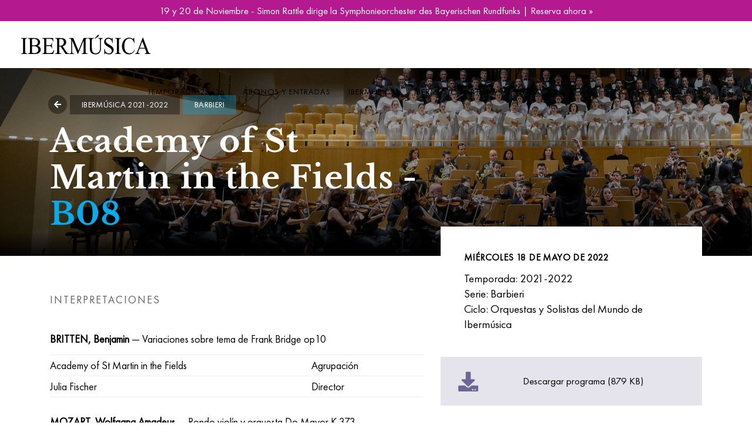

--- FILE ---
content_type: text/html; charset=UTF-8
request_url: https://www.ibermusica.es/es/historico/591/academy-of-st-martin-in-the-fields-b08
body_size: 7213
content:
<!DOCTYPE html>
<!--[if IE 9]>
<html class="ie ie9" lang="es">
<![endif]-->
<html lang="es">
    <head>
        <meta name="viewport" content="width=device-width, initial-scale=1" />
        <meta http-equiv="content-type" content="text/html; charset=utf-8" />
        <meta charset="utf-8">
        
        <meta http-equiv="X-UA-Compatible" content="IE=edge">
        <title>Academy of St Martin in the Fields - B08 | Ibermúsica</title><meta name="description" content="La mejor temporada de Música Clásica en Madrid. Conciertos en el Auditorio Nacional. Grandes intérpretes con Ibermúsica. Abonos a la venta."/><meta name="twitter:card" content="summary_large_image"/><meta name="twitter:image" content="https://www.ibermusica.es/image/get/600/-/c55a0a06df44e8a95ba97d37acd93d26-gif/iberm_24_25_imagen_animacion_1088x612px.gif"/><meta name="twitter:site" content="@ibermusica_es"/><meta name="twitter:title" content="Academy of St Martin in the Fields - B08"/><meta property="og:site_name" content="Ibermúsica"/><meta property="og:url" content="https://www.ibermusica.es/es/historico/591/academy-of-st-martin-in-the-fields-b08"/><meta property="og:type" content="article"/><meta property="og:title" content="Academy of St Martin in the Fields - B08"/><meta property="og:image" content="https://www.ibermusica.es/image/get/600/-/c55a0a06df44e8a95ba97d37acd93d26-gif/iberm_24_25_imagen_animacion_1088x612px.gif"/><meta property="article:published" content="2022-05-18"/>        <link rel="icon" type="image/png" href="https://www.ibermusica.es/assets/img/favicon.ico?_=1736869096">
        <link rel="stylesheet" type="text/css" media="all" href="https://www.ibermusica.es/assets/compressed/css_456e6a52a78300d485e4100bc97b98cb.css?_=1736869096" />
<link rel="alternate" hreflang="es" href="https://www.ibermusica.es/es/historico/591/academy-of-st-martin-in-the-fields-b08">
<link rel="alternate" hreflang="en" href="https://www.ibermusica.es/en/history/591/academy-of-st-martin-in-the-fields-b08">
        <link rel="canonical" href="https://www.ibermusica.es/es/historico/591/academy-of-st-martin-in-the-fields-b08"/>
        <link rel="shortcut icon" href="https://www.ibermusica.es/assets/img/favicon.ico?_=1736869096">
        
        <link rel="apple-touch-icon" sizes="57x57" href="https://www.ibermusica.es/assets/img/apple-icon-57x57.png?_=1736869096">
        <link rel="apple-touch-icon" sizes="60x60" href="https://www.ibermusica.es/assets/img/apple-icon-60x60.png?_=1736869096">
        <link rel="apple-touch-icon" sizes="72x72" href="https://www.ibermusica.es/assets/img/apple-icon-72x72.png?_=1736869096">
        <link rel="apple-touch-icon" sizes="76x76" href="https://www.ibermusica.es/assets/img/apple-icon-76x76.png?_=1736869096">
        <link rel="apple-touch-icon" sizes="114x114" href="https://www.ibermusica.es/assets/img/apple-icon-114x114.png?_=1736869096">
        <link rel="apple-touch-icon" sizes="120x120" href="https://www.ibermusica.es/assets/img/apple-icon-120x120.png?_=1736869096">
        <link rel="apple-touch-icon" sizes="144x144" href="https://www.ibermusica.es/assets/img/apple-icon-144x144.png?_=1736869096">
        <link rel="apple-touch-icon" sizes="152x152" href="https://www.ibermusica.es/assets/img/apple-icon-152x152.png?_=1736869096">
        <link rel="apple-touch-icon" sizes="180x180" href="https://www.ibermusica.es/assets/img/apple-icon-180x180.png?_=1736869096">
        <link rel="icon" type="image/png" sizes="192x192"  href="https://www.ibermusica.es/assets/img/android-icon-192x192.png?_=1736869096">
        <link rel="icon" type="image/png" sizes="32x32" href="https://www.ibermusica.es/assets/img/favicon-32x32.png?_=1736869096">
        <link rel="icon" type="image/png" sizes="96x96" href="https://www.ibermusica.es/assets/img/favicon-96x96.png?_=1736869096">
        <link rel="icon" type="image/png" sizes="16x16" href="https://www.ibermusica.es/assets/img/favicon-16x16.png?_=1736869096">
        <link rel="manifest" href="https://www.ibermusica.es/assets/img/manifest.json?_=1736869096">
        <meta name="msapplication-TileColor" content="#ffffff">
        <meta name="msapplication-TileImage" content="https://www.ibermusica.es/assets/img/ms-icon-144x144.png?_=1736869096">
        <meta name="theme-color" content="#ffffff">
        
        <!-- Google Tag Manager -->
<script>(function(w,d,s,l,i){w[l]=w[l]||[];w[l].push({'gtm.start':
new Date().getTime(),event:'gtm.js'});var f=d.getElementsByTagName(s)[0],
j=d.createElement(s),dl=l!='dataLayer'?'&l='+l:'';j.async=true;j.src=
'https://www.googletagmanager.com/gtm.js?id='+i+dl;f.parentNode.insertBefore(j,f);
})(window,document,'script','dataLayer','GTM-T8DW6F');</script>
<!-- End Google Tag Manager -->

<meta name="facebook-domain-verification" content="d2agbzqh326cjwt6yosb6fqts58m8c" />

<style type="text/css">


.bloque li, p, .bloque .table td, .bloque .table th {
font-size:19px;
line-height:26px;
}

#page-title > div > div.page-title > h1 {
font-size: 60px;
line-height: 52px; 
}

.concert-descripcion mt-3 { 
background-color: #f2f2f2;
padding: 10px 30px;
}

h5 strong {
font-family: "Libre Baskerville";
}


#slide-60 .slide-captions h1,
#slide-60 .slide-captions h3,
#slide-60 .strong {
color: #111111 !important;
text-shadow: 3px 2px 1px #fefefe ;
}

.bloque h2 {
line-height:42px;
}

.bloque .text-content h3, .bloque .text-content h2  {
margin: 2.5rem 0 1rem;
}

.bloque .text-content p {
margin: 1rem 0 1rem;
}

.bloque .text-content .embed-responsive {
margin: 2.2rem 0;
}

.post-item-wrap {
box-shadow: 0 2px 3px 0 rgba(102,102,100,0.30);
transition: box-shadow 200ms ease-out;
}

.post-item-wrap:hover {
box-shadow: 0 4px 9px rgba(102,102,100,0.30);
}

#concert-193 h2 {
font-size: 32px;
line-height: 32px;
}

#btn-compra-fixed {
background-color: #b4198f !important;
}

.btn:hover {
border-color: #000 !important;
}


/* puntuales */

#bloque-252 > div > div > div.col-lg-8 > h2,
#bloque-258 > div > div > div.col-lg-8 > h2 {
font-size: 65px;
line-height: 65px;
}

/* Ajustes temporada 25-26*/

.bloque.cta p,
.bloque.cta h2,
#bloque-0 > btn-simple-link {
color: #222 !important ;
}

.bloque .btn.btn-simple-link {
color: #222 !important;
}

/* logos peu incrementats temp */

.logos-colaboraciones-f img {
max-width: 350px !important;}


</style>        
    </head>
    <body class="historico-iber historico-iber concert-card   alert-actived">
        
        <!-- Google Tag Manager (noscript) -->
<noscript><iframe src="https://www.googletagmanager.com/ns.html?id=GTM-T8DW6F"
height="0" width="0" style="display:none;visibility:hidden"></iframe></noscript>
<!-- End Google Tag Manager (noscript) -->        
        <div class="body-inner">
            
            
            <div id="alert-notice" style="background-color: #b4198f">
                <div class="container text-center">
                    <p style="color: #ffffff"><a href="/es/concierto/292/symphonieorchester-des-bayerischen-rundfunks" style="color:#fff;">19 y 20 de Noviembre - Simon Rattle dirige la Symphonieorchester des Bayerischen Rundfunks | Reserva ahora »</a></p>
                </div>
            </div>

                        
            <header id="header" data-transparent="false" data-fullwidth="true" class="">
                
                <div class="header-inner">
                    
                    <div class="container">
                        <!--Logo-->
                        <div id="logo">
                            <a href="https://www.ibermusica.es/" class="logo" data-src-dark="https://www.ibermusica.es/assets/img/logo.svg?_=1736869096">
                                <img src="https://www.ibermusica.es/assets/img/logo.svg?_=1736869096" alt="Ibermúsica">
                            </a>
                        </div>

                        <div id="mainMenu-trigger">
                            <button class="lines-button x"> <span class="lines"></span> </button>
                        </div>

                        <div id="mainMenu">
                            <div class="container">
                                <nav>
                                    <ul>
                                        
                                    <li class="dropdown url "><a href="https://www.ibermusica.es/es/programacion/20/0/1" class="">Temporada 25/26</a><ul class="dropdown-menu"><li class="url"><a href="https://www.ibermusica.es/es/programacion" target="_self">Todos los Conciertos</a></li><li class="url"><a href="https://www.ibermusica.es/es/programacion/20/1/0" target="_self">Serie Arriaga</a></li><li class="url"><a href="https://www.ibermusica.es/es/programacion/20/2/0" target="_self">Serie Barbieri</a></li><li class="url"><a href="https://www.ibermusica.es/es/programacion/20/7/0" target="_self">Ciclo km0</a></li><li class="url"><a href="https://www.ibermusica.es/es/concierto/302/martin-garcia-garcia" target="_self">Concierto Extraordinario</a></li></ul></li><li class="dropdown url "><a href="https://www.ibermusica.es/es/abonos" class="">Abonos y entradas</a><ul class="dropdown-menu"><li class="url"><a href="https://www.ibermusica.es/es/9/entradas" target="_self">Entradas</a></li><li class="url"><a href="https://www.ibermusica.es/es/10/abonos" target="_self">Abonos</a></li><li class="url"><a href="https://www.ibermusica.es/es/12/tarjeta-regalo" target="_self">Tarjeta regalo</a></li><li class="url"><a href="https://www.ibermusica.es/es/60/suscripcion-joven" target="_self">Suscripción Joven</a></li></ul></li><li class="dropdown page "><a href="https://www.ibermusica.es/es/21/sobre-ibermusica" class="">Ibermúsica</a><ul class="dropdown-menu"><li class="page"><a href="https://www.ibermusica.es/es/21/sobre-ibermusica" target="_self">Sobre Ibermúsica</a></li><li class="page"><a href="https://www.ibermusica.es/es/24/equipo" target="_self">Equipo</a></li><li class="page"><a href="https://www.ibermusica.es/es/23/patrocinios" target="_self">Patrocinios</a></li><li class="page"><a href="https://www.ibermusica.es/es/5/actualidad" target="_self">Actualidad</a></li><li class="page"><a href="https://www.ibermusica.es/es/historico" target="_self">Archivo histórico</a></li></ul></li><li class="url"><a href="http://www.ibermusica-artists.es/es" target="_blank">Ibermúsica Artists</a></li><li class="dropdown page "><a href="https://www.ibermusica.es/es/48/fundacion-ibermusica" class="">Fundación</a><ul class="dropdown-menu"><li class="page"><a href="https://www.ibermusica.es/es/48/fundacion-ibermusica" target="_self">Sobre la Fundación Ibermúsica</a></li><li class="page"><a href="https://www.ibermusica.es/es/50/actividades-fundacion-ibermusica" target="_self">Actividades de la fundación</a></li><li class="page"><a href="https://www.ibermusica.es/es/58/club-mecenazgo-fundacion-ibermusica" target="_self">Colabora</a></li></ul></li><li class="url"><a href="https://ibermusica.koobin.events/?action=PU_ident_unica&idioma=ES" target="_self">Area personal</a></li><li class="contact"><a href="https://www.ibermusica.es/es/contacto" target="_self">Contacto</a></li><li class="lang dropdown"><a href="#">ES</a><ul class="dropdown-menu"><li><a href="https://www.ibermusica.es/en/history/591/academy-of-st-martin-in-the-fields-b08">EN</a></li></ul></li>                                        
                                    </ul>
                                </nav>
                            </div>
                        </div>
                    </div>
                </div>
            </header>
            
            <div id="concert-591"  class="concert" >
<div id="slider" class="inspiro-slider slider-fullscreen arrows-large"  style="background:linear-gradient(0deg, rgba(0,0,0,.8) 0%, rgba(0,0,0,.5) 10%, rgba(0,0,0,.3) 50%, rgba(0,0,0,.5) 90%, rgba(0,0,0,.8) 100%), url(https://www.ibermusica.es/image/get/1920/400/8736d89ee81a5973cfc3f4ed2e379c4f-jpg/0le_9857.jpg)"  data-height="400" data-height-xs="430"><!--arrows-creative dots-creative-->
    <!-- Slide 1 -->
    <div class="slide loaded-big">
        <div class="container">
            <div class="slide-captions text-light">
                <!-- Captions -->

                <div class="row">

                    <div class="col-lg-7 col-md-6">

                        <!--d-none d-md-block-->
                        <div class="header-tags ">
                            <a href="https://www.ibermusica.es/es/historico?p=0&any_in=0&any_out=0&compositor=0&obra=0&agrupacion=0&director=0&interprete=0" class="head-tag temporada-bg btn-back"><i class="fa fa-solid fa-arrow-left"></i></a>
                                                        <a href="javascript:void(0);" class="head-tag temporada-bg">
                                    Ibermúsica 2021-2022</a>
                                                        <a href="javascript:void(0);" class="head-tag " style="background-color: #00adee4D">
                                    Barbieri</a>
                                                    </div>

                        <h1 >Academy of St Martin in the Fields - <span class='ref color-00adee' style='color:#00adee !important'>B08</span></h1>

                    </div>

                </div>

                <!-- end: Captions -->
            </div>
            
            
        </div>

    </div>
    <!-- end: Slide 1 -->
</div>
    
<div id="concert-content">

    <div class="container">

        <div class="row">

            <div class="col-md-6 col-lg-5 order-md-2">


                <div class="concert-detall sobrepuesto">

                    <!--itemprop="startDate" content="2020-03-17T20:00:00"-->
                    <div class="date" >
                        <p>Miércoles 18 de mayo de 2022 </p>
                    </div>
                    <div class="concierto-aside-info">                        <p>Temporada: 2021-2022</p>
                                                <p>Serie: Barbieri</p>
                                                <p>Ciclo: Orquestas y Solistas del Mundo de Ibermúsica</p>
                        </div>                </div>
                                <div class="concert-detall-under d-block mt-5">
                    <div class="btn-detall">
                        <a download="" href="https://www.ibermusica.es/image/get/-/-/594a594f66af01fa1d658afd6c821161-pdf/b8_interior_miercoles_18_05_2022.pdf"><i class="fas fa-download fa-2x"></i><span>Descargar programa  (879 KB)</span></a>
                    </div>
                </div>
                
            </div> 


            <div class="col-md-6 col-lg-7 order-md-1 concert-descripcion">

                                <div class="concert-interpets">

                    <h3 class="title-interpretes">Interpretaciones</h3>

                    <div class="table-responsive">
                        <table class="table">
                            <tbody>
                                                                <tr class="tr-title-obra">
                                    <td colspan="2" title="BRITTEN, Benjamin &mdash; Variaciones sobre tema de Frank Bridge op10"><b>BRITTEN, Benjamin</b> &mdash; Variaciones sobre tema de Frank Bridge op10</td>
                                </tr>
                                                                            <tr>
                                            <td width="70%" title="Academy of St Martin in the Fields">Academy of St Martin in the Fields</td>
                                            <td width="30%" >Agrupación</td>
                                        </tr> 
                                                                            <tr>
                                        <td width="70%" title="Julia Fischer">Julia Fischer</td>
                                        <td width="30%">Director</td>
                                    </tr>
                                                                                                    <tr class="tr-title-obra">
                                    <td colspan="2" title="MOZART, Wolfgang Amadeus &mdash; Rondo violín y orquesta Do Mayor K 373"><b>MOZART, Wolfgang Amadeus</b> &mdash; Rondo violín y orquesta Do Mayor K 373</td>
                                </tr>
                                                                            <tr>
                                            <td width="70%" title="Academy of St Martin in the Fields">Academy of St Martin in the Fields</td>
                                            <td width="30%" >Agrupación</td>
                                        </tr> 
                                                                            <tr>
                                        <td width="70%" title="Julia Fischer">Julia Fischer</td>
                                        <td width="30%">Director</td>
                                    </tr>
                                                                        <tr>
                                        <td width="70%" title="Julia Fischer">Julia Fischer</td>
                                        <td width="30%">Solista</td>
                                    </tr>
                                                                                                    <tr class="tr-title-obra">
                                    <td colspan="2" title="SCHUBERT, Franz &mdash; Rondo violín orq cuerda D438"><b>SCHUBERT, Franz</b> &mdash; Rondo violín orq cuerda D438</td>
                                </tr>
                                                                            <tr>
                                            <td width="70%" title="Academy of St Martin in the Fields">Academy of St Martin in the Fields</td>
                                            <td width="30%" >Agrupación</td>
                                        </tr> 
                                                                            <tr>
                                        <td width="70%" title="Julia Fischer">Julia Fischer</td>
                                        <td width="30%">Director</td>
                                    </tr>
                                                                        <tr>
                                        <td width="70%" title="Julia Fischer">Julia Fischer</td>
                                        <td width="30%">Solista</td>
                                    </tr>
                                                                                                    <tr class="tr-title-obra">
                                    <td colspan="2" title="SHOSTAKÓVICH, Dmitri &mdash; Sinfonía de cámara op110 A"><b>SHOSTAKÓVICH, Dmitri</b> &mdash; Sinfonía de cámara op110 A</td>
                                </tr>
                                                                            <tr>
                                            <td width="70%" title="Academy of St Martin in the Fields">Academy of St Martin in the Fields</td>
                                            <td width="30%" >Agrupación</td>
                                        </tr> 
                                                                            <tr>
                                        <td width="70%" title="Julia Fischer">Julia Fischer</td>
                                        <td width="30%">Director</td>
                                    </tr>
                                                                                                </tbody>
                        </table>

                    </div>

                </div>
                
            </div>
        </div>
    </div>





</div>



    <div class="bloque bloque-footer patrocinadores foo-patrocinadores foo-patrocinadores-principales">

        <div class="container">
            <h2>Patrocinador principal:</h2>
        </div>

        <div class="container-fluid">

            <div class="carousel dots-grey" data-items="7" data-margin="100" data-dots="false" data-arrows="false">
                                <div>
                    <a rel='nofollow' target='_blank' href='https://www.fundacionmutua.es/'>                    <img alt="Fundación Mutua Madrileña" src="https://www.ibermusica.es/image/get/-/-/827396dd29214c10947bfa767846d87e-jpg/logo_vector_fundacion_mutua_madrilena.jpg">
                    </a>                </div>
                            </div>

        </div>

    </div>
    <div class="bloque bloque-footer patrocinadores foo-patrocinadores">
 
        <div class="container">
            <h2>Con la colaboración de:</h2>
        </div>

        <div class="container-fluid">

            <div class="carousel dots-grey" data-items="7" data-margin="100" data-dots="false" data-arrows="false">
                                <div>
                    <a rel='nofollow' target='_blank' href='https://www.idealista.com'>                    <img alt="Idealista" src="https://www.ibermusica.es/image/get/-/-/cdd7cf6655e88a2c735a0f891a261e6e-png/idealista.png">
                    </a>                </div>
                                <div>
                    <a rel='nofollow' target='_blank' href='http://www.elpais.com'>                    <img alt="El País" src="https://www.ibermusica.es/image/get/-/-/0aa0be78fc18030ae96d95197cf511cf-jpg/elpais.jpg">
                    </a>                </div>
                                <div>
                                        <img alt="" src="https://www.ibermusica.es/image/get/-/-/b53e68747b0dd9fd299181d6c885f298-jpg/130_ondacero.jpg">
                                    </div>
                                <div>
                                        <img alt="" src="https://www.ibermusica.es/image/get/-/-/a66027e57095f1c3ec22328c9443320f-jpg/trito.jpg">
                                    </div>
                            </div>

        </div>

    </div>
<div id="bloque-0" class="bloque cta has-text pb-0 pt-0">
    <section class="" data-parallax-image='https://www.ibermusica.es/image/get/-/-/5c3b66dc70f32e79bf9e6863fa58d10b-jpg/fondo_web_temporada_web_optimized.jpg' data-image-sm='https://www.ibermusica.es/image/get/991/-/5c3b66dc70f32e79bf9e6863fa58d10b-jpg/fondo_web_temporada_web_optimized.jpg'>
        <div class="container">
            <div class="row">
                <div class="col-md-7">

                    <h2>Abónate<br /> a Ibermúsica 25/26</h2>                    <div><p><span>Ventajas y descuentos exclusivos para abonados.<br /></span><span>Las mejores butacas. Pago fraccionado. Cancelaci&oacute;n gratuita.</span></p></div>
                                        <div class="">
                        <a href="https://www.ibermusica.es/es/abonos" target="_self" class="btn btn-simple-link"><span>Abonos a la Venta</span><i class="fa fa-arrow-right"></i></a>
                    </div>
                    
                </div>
            </div>
        </div>
    </section>
</div><div id="bloque-0" class="bloque newsletter rrss bg-grey ">

    <div class="container">

        <div class="row">

            <div class="col-lg-8 col-md-6">

                <iframe data-w-type="embedded" frameborder="0" scrolling="no" marginheight="0" marginwidth="0" src="https://xkpti.mjt.lu/wgt/xkpti/z5m/form?c=e3348b55" width="100%"></iframe>                
            </div>
            <div class="col-lg-4 col-md-6">

                <div class="row second-row">

                    <!--<div class="col-sm-6 offset-sm-3 col-8 offset-2">-->
                    <div class="col-6">

                        <div class="call-us-abonament text-center">
                            
                                                        <div class="phone"><a href="tel:+34914260397"><i class="icon-phone1"></i>&nbsp;+34 91 426 03 97</a></div>
                                                                
                            Teléfono de atención al cliente.<br>Lun. a jue. de 10h a 14h - 15h a 17h<br> 
Vier. de 10h a 14h                            
                        </div>
                    </div>

                    <div class="col-6 xxss-container text-center">

                        <h3>Síguenos</h3>

                        <div class="align-center">
                            
                                                        <a class="btn " target="_blank" rel="nofollow" href="https://www.instagram.com/ibermusica"  >
                                <i class="fab fa-instagram"></i>
                            </a>
                                                        <a class="btn b" target="_blank" rel="nofollow" href="https://www.facebook.com/ibermusica">
                                <i class="fab fa-facebook-f"></i>
                            </a>
                                                        <a class="btn " target="_blank" rel="nofollow" href="https://twitter.com/ibermusica_es" >
                                <svg xmlns="http://www.w3.org/2000/svg" viewBox="0 0 512 512"><!--!Font Awesome Free 6.7.2 by @fontawesome - https://fontawesome.com License - https://fontawesome.com/license/free Copyright 2025 Fonticons, Inc.--><path fill="#ffffff" d="M389.2 48h70.6L305.6 224.2 487 464H345L233.7 318.6 106.5 464H35.8L200.7 275.5 26.8 48H172.4L272.9 180.9 389.2 48zM364.4 421.8h39.1L151.1 88h-42L364.4 421.8z"/></svg>
                            </a>
                                                        <a class="btn " target="_blank" rel="nofollow" href="https://www.youtube.com/user/Ibermusica" >
                                <i class="fab fa-youtube"></i>
                            </a>
                            
                        </div>

                    </div>

                </div>

            </div>
        </div>

    </div>

</div>
            <footer id="footer">
                <div class="footer-content">
                    <div class="container">

                        <div class="row menu-items">
                            <div class="col-lg-12">

                                <div class="row">
                                    
                                                                        
                                    <div class="col-lg-3 col-sm-6">
                                        <div class="widget">
                                                                                        <h4 class="widget-title">INFORMACIÓN</h4>
                                                                                        
                                            <ul class="list">     
                                                                                                <li><a target="" href="https://ibermusica.koobin.events/?action=PU_ident_unica&idioma=ES">Area personal</a></li>
                                                                                                <li><a target="" href="https://www.ibermusica.es/es/10/abonos">Abonos</a></li>
                                                                                                <li><a target="" href="https://www.ibermusica.es/es/9/entradas">Venta de entradas</a></li>
                                                                                                <li><a target="" href="https://www.ibermusica.es/es/programacion/19/1/0">Serie Arriaga 24/25</a></li>
                                                                                                <li><a target="" href="https://www.ibermusica.es/es/programacion/19/2/0">Serie Barbieri 24/25</a></li>
                                                                                                <li><a target="" href="https://www.ibermusica.es/es/3/preguntas-frecuentes">Preguntas frecuentes</a></li>
                                                                                            </ul>
                                        </div>  
                                    </div>
                                    
                                                                        
                                    <div class="col-lg-3 col-sm-6">
                                        <div class="widget">
                                                                                        <h4 class="widget-title">CONCIERTOS</h4>
                                                                                        
                                            <ul class="list">     
                                                                                                <li><a target="" href="https://www.ibermusica.es/es/programacion">Conciertos Música Clásica Madrid</a></li>
                                                                                                <li><a target="" href="https://www.ibermusica.es/es/22/conciertos-auditorio-nacional-madrid">Conciertos en el Auditorio Nacional</a></li>
                                                                                                <li><a target="" href="https://www.ibermusica.es/es/33/conciertos-piano-madrid">Conciertos de Piano</a></li>
                                                                                                <li><a target="" href="https://www.ibermusica.es/es/36/conciertos-violin-madrid">Conciertos para Violín</a></li>
                                                                                                <li><a target="" href="https://www.ibermusica.es/es/41/conciertos-violonchelo-madrid">Conciertos para Violonchelo</a></li>
                                                                                                <li><a target="" href="https://www.ibermusica.es/es/37/temporadas-anteriores">Temporadas anteriores</a></li>
                                                                                                <li><a target="" href="https://www.ibermusica.es/es/historico">Archivo histórico Ibermúsica</a></li>
                                                                                            </ul>
                                        </div>  
                                    </div>
                                    
                                                                        
                                    <div class="col-lg-3 col-sm-6">
                                        <div class="widget">
                                                                                        <h4 class="widget-title">SOBRE IBERMÚSICA</h4>
                                                                                        
                                            <ul class="list">     
                                                                                                <li><a target="" href="https://www.ibermusica.es/es/21/sobre-ibermusica">Sobre Ibermúsica</a></li>
                                                                                                <li><a target="" href="https://www.ibermusica.es/es/24/equipo">Equipo</a></li>
                                                                                                <li><a target="" href="https://www.ibermusica.es/es/23/patrocinios">Patrocinios y mecenazgo</a></li>
                                                                                                <li><a target="" href="https://www.ibermusica.es/es/48/fundacion-ibermusica">Fundación Ibermúsica</a></li>
                                                                                                <li><a target="" href="https://www.ibermusica.es/es/38/prensa">Prensa</a></li>
                                                                                                <li><a target="" href="https://www.ibermusica.es/es/contacto">Contacto</a></li>
                                                                                            </ul>
                                        </div>  
                                    </div>
                                    
                                    
                                    <div class="col-lg-3 col-sm-6">
                                        <img id="logo-footer" class="img-fluid col-12 p-0" src="https://www.ibermusica.es/assets/img/IBERM 24-25 bolsa-F.svg?_=1736869096">
                                    </div>

                                    <div class="col-lg-12 logos-colaboraciones-f mt-4">
                                        <img class="img-fluid" src="https://www.ibermusica.es/assets/img/Logo_FundedbytheEU.png?_=1736869096" alt="Financiado por la Unión Europea"  title="Financiado por la Unión Europea"/>
                                        <img class="img-fluid" src="https://www.ibermusica.es/assets/img/INAEM-02-MONOCROMATICO-BLANCO.png?_=1736869096" alt="Instituto nacional de las artes escénicas y de la música"  title="Instituto nacional de las artes escénicas y de la música"/>
                                        <img class="img-fluid" src="https://www.ibermusica.es/assets/img/Logo PRTR dos_BLANCO2.png?_=1736869096" alt="Plan de Recuperación, Transformación y Resiliencia"  title="Plan de Recuperación, Transformación y Resiliencia"/>
                                    </div>
                                </div>
                            </div>


                        </div>
                    </div>
                </div>
                <div class="copyright-content">
                    <div class="container">
                        
                        <div class="pages d-block d-sm-none">
                            
                            <a href="https://www.ibermusica.es/es/18/politica-de-privacidad">Aviso legal</a> | <a href="https://www.ibermusica.es/es/18/politica-de-privacidad">Política de privacidad</a> | <a href="https://www.ibermusica.es/es/16/politica-de-cookies">Política de cookies</a>                            
                        </div>
                        
                        <div class="copyright-text">Copyright © 2016-2025 Aijonmusic, S.A. Todos los derechos reservados                            <!--Copyright  &copy;  2020 Tritó S.L. Tots els drets reservats-->
                            <br/><a href="https://www.projectesainternet.com/es" target="_blank">Diseño web + márqueting digital por Projectes a Internet</a>                            <!--<a href="https://www.projectesainternet.com" target="_blank"> Disseny i màrqueting web per Projectes a Internet</a>-->
                        </div>
                        <div class="pages d-none d-sm-block">
                            <a href="https://www.ibermusica.es/es/18/politica-de-privacidad">Aviso legal</a> | <a href="https://www.ibermusica.es/es/18/politica-de-privacidad">Política de privacidad</a> | <a href="https://www.ibermusica.es/es/16/politica-de-cookies">Política de cookies</a>                        </div>
                    </div>
                </div>
            </footer>
            <!-- end: Footer -->
        </div>
        <!-- end: Body Inner -->
        
        

        <!-- Scroll top -->
        <a id="scrollTop"><i class="icon-chevron-up1"></i><i class="icon-chevron-up1"></i></a><!--Plugins-->
        
        <script type="text/javascript" src="https://app.mailjet.com/pas-nc-embedded-v1.js"></script>
<script type="text/javascript" src="https://www.ibermusica.es/assets/compressed/js_95ed75e178b97c3cd10fbbe941bbd185.js?_=1736869096"></script>
        
                
    </body>
</html>


--- FILE ---
content_type: image/svg+xml
request_url: https://www.ibermusica.es/assets/img/logo.svg?_=1736869096
body_size: 4325
content:
<?xml version="1.0" encoding="utf-8"?>
<!-- Generator: Adobe Illustrator 16.0.0, SVG Export Plug-In . SVG Version: 6.00 Build 0)  -->
<!DOCTYPE svg PUBLIC "-//W3C//DTD SVG 1.1//EN" "http://www.w3.org/Graphics/SVG/1.1/DTD/svg11.dtd">
<svg version="1.1" id="Capa_1" xmlns="http://www.w3.org/2000/svg" xmlns:xlink="http://www.w3.org/1999/xlink" x="0px" y="0px"
	 width="822.047px" height="283.465px" viewBox="0 0 822.047 283.465" enable-background="new 0 0 822.047 283.465"
	 xml:space="preserve">
<g>
	<path d="M736.846,160.814l15.012-38.732l14.629,38.732H736.846z M773.484,179.827c1.695,4.477,2.545,7.751,2.545,9.825
		c0,1.554-0.604,2.874-1.814,3.958c-1.209,1.084-3.529,1.72-6.965,1.908v2.615h34.031v-2.615c-3.518-0.235-6.266-1.307-8.236-3.216
		c-1.973-1.908-4.166-6.066-6.584-12.475l-30.025-79.725h-2.225l-30.342,78.877c-2.631,6.926-5.027,11.521-7.189,13.782
		c-1.061,1.131-3.393,2.049-6.996,2.756v2.615h27.162v-2.615c-4.158-0.329-6.859-1.049-8.111-2.156
		c-1.25-1.106-1.875-2.391-1.875-3.851c0-1.838,0.719-4.618,2.162-8.34l5.852-15.125h33.395L773.484,179.827z M700.586,100.102
		c-0.469,2.261-1.252,4.027-2.355,5.3c-0.848,0.896-1.844,1.342-2.99,1.342c-0.764,0-2.035-0.518-3.816-1.553
		c-6.064-3.394-12.213-5.089-18.447-5.089c-8.014,0-15.402,2.204-22.166,6.608c-6.766,4.407-12.078,10.613-15.934,18.624
		c-3.861,8.011-5.791,16.799-5.791,26.364c0,11.874,2.926,22.192,8.779,30.957c7.844,11.78,18.914,17.669,33.203,17.669
		c7.93,0,14.779-1.98,20.549-5.938c5.766-3.957,10.813-10.2,15.137-18.728l-1.971-1.414c-5.131,7.915-9.84,13.206-14.121,15.867
		c-4.285,2.663-9.223,3.993-14.822,3.993c-6.445,0-12.182-1.695-17.205-5.088c-5.027-3.392-8.791-8.269-11.293-14.63
		c-2.502-6.361-3.752-13.875-3.752-22.547c0-10.506,1.326-19.295,3.975-26.362c2.65-7.069,6.287-12.215,10.91-15.443
		c4.621-3.228,9.795-4.841,15.521-4.841c6.826,0,12.68,2.144,17.555,6.431c4.877,4.288,8.631,11.308,11.26,21.061h1.973
		l-1.973-32.582H700.586z M620.688,195.517c-2.037,0-3.967-0.566-5.789-1.697c-1.357-0.847-2.248-1.86-2.67-3.038
		c-0.553-1.555-0.828-4.759-0.828-9.612v-61.915c0-5.749,0.529-9.376,1.59-10.885c1.611-2.307,4.178-3.462,7.697-3.462h3.117v-2.616
		h-36.959v2.616h3.055c2.035,0,3.984,0.566,5.85,1.695c1.316,0.849,2.186,1.862,2.609,3.04c0.551,1.556,0.826,4.76,0.826,9.613
		v61.915c0,5.749-0.506,9.377-1.525,10.884c-1.613,2.31-4.197,3.463-7.76,3.463h-3.055v2.615h36.959v-2.615H620.688z
		 M571.133,100.102c-0.426,2.215-0.986,3.687-1.688,4.417c-0.697,0.73-1.602,1.096-2.703,1.096c-0.975,0-2.65-0.59-5.023-1.769
		c-5.133-2.496-9.988-3.745-14.568-3.745c-7.336,0-13.379,2.485-18.127,7.456c-4.752,4.972-7.125,10.896-7.125,17.775
		c0,3.958,0.805,7.587,2.416,10.884c1.611,3.299,3.977,6.315,7.092,9.047c3.117,2.733,8.367,6.396,15.744,10.991
		c7.379,4.594,11.896,7.598,13.551,9.012c2.457,2.073,4.271,4.311,5.438,6.714c1.166,2.402,1.75,4.782,1.75,7.139
		c0,4.24-1.539,7.916-4.613,11.025c-3.074,3.109-7.262,4.665-12.563,4.665c-4.578,0-8.789-1.131-12.627-3.392
		c-3.838-2.262-6.689-5.101-8.557-8.518c-1.865-3.415-3.35-8.563-4.451-15.442h-2.354v32.865h2.354
		c0.297-2.215,0.752-3.675,1.367-4.382c0.615-0.707,1.453-1.06,2.512-1.06c1.104,0,3.723,0.743,7.857,2.226s6.857,2.344,8.174,2.581
		c2.205,0.423,4.559,0.635,7.061,0.635c7.973,0,14.494-2.627,19.559-7.88c5.068-5.253,7.604-11.508,7.604-18.766
		c0-3.816-0.795-7.468-2.385-10.955c-1.592-3.487-3.859-6.514-6.807-9.082c-2.949-2.568-8.451-6.255-16.508-11.062
		c-9.881-5.89-16.135-10.602-18.764-14.136c-1.826-2.403-2.736-5.064-2.736-7.987c0-3.816,1.443-7.22,4.326-10.212
		c2.883-2.992,6.529-4.487,10.939-4.487c3.902,0,7.676,1.107,11.322,3.321c3.648,2.216,6.457,5.208,8.43,8.977
		c1.973,3.77,3.34,8.834,4.104,15.196h2.352v-33.147H571.133z M487.674,104.908c3.264,0,5.725,1.036,7.379,3.109
		c1.186,1.509,1.781,5.254,1.781,11.238v38.802c0,10.178-0.818,17.399-2.449,21.663c-1.635,4.264-4.678,7.763-9.129,10.497
		c-4.453,2.732-9.502,4.099-15.139,4.099c-4.412,0-8.133-0.873-11.164-2.616c-3.033-1.743-5.354-3.958-6.967-6.644
		c-1.611-2.685-2.725-6.432-3.338-11.238c-0.615-4.806-0.924-9.069-0.924-12.793v-41.77c0-5.372,0.531-8.906,1.592-10.603
		c1.527-2.496,4.07-3.745,7.633-3.745h3.309v-2.616H422.98v2.616h3.246c3.264,0,5.627,0.918,7.092,2.756
		c1.461,1.837,2.193,5.701,2.193,11.591v37.459c0,11.544,0.678,19.414,2.037,23.607c2.035,6.125,5.49,11.002,10.367,14.629
		c4.877,3.628,12.023,5.442,21.438,5.442c8.65,0,15.488-1.897,20.516-5.69c5.021-3.792,8.395-8.34,10.111-13.64
		c1.719-5.301,2.576-12.758,2.576-22.37v-38.873c0-5.324,0.447-8.717,1.336-10.178c1.822-3.156,4.432-4.734,7.824-4.734h3.244
		v-2.616H484.43v2.616H487.674z M364.457,198.132l33.268-80.644v64.035c0,5.372-0.467,8.812-1.4,10.319
		c-1.483,2.449-4.07,3.675-7.76,3.675h-3.053v2.615h36.638v-2.615h-2.989c-3.393,0-5.873-0.99-7.442-2.968
		c-1.188-1.459-1.781-5.135-1.781-11.026v-62.621c0-5.372,0.466-8.81,1.399-10.319c1.526-2.45,4.135-3.675,7.824-3.675h2.989v-2.616
		h-24.425l-30.787,74.99l-31.296-74.99h-24.427v2.616c3.52,0,6.075,0.459,7.666,1.377c1.591,0.918,2.681,2.062,3.276,3.428
		c0.847,1.884,1.273,4.948,1.273,9.188v62.621c0,5.372-0.467,8.812-1.401,10.319c-1.525,2.449-4.113,3.675-7.76,3.675h-3.054v2.615
		h30.025v-2.615h-3.054c-3.393,0-5.875-0.99-7.442-2.968c-1.146-1.459-1.719-5.135-1.719-11.026v-64.035l33.333,80.644H364.457z
		 M250.244,109.007c4.198-0.895,7.527-1.342,9.987-1.342c5.556,0,10.018,1.872,13.391,5.618c3.37,3.747,5.056,8.611,5.056,14.595
		c0,6.126-2.088,11.167-6.266,15.125c-4.176,3.958-10.378,5.938-18.606,5.938c-0.381,0-0.87-0.011-1.462-0.037
		c-0.594-0.022-1.294-0.035-2.099-0.035V109.007z M311.5,195.517c-4.707-0.566-8.523-1.885-11.449-3.958
		c-2.926-2.073-6.426-6.267-10.496-12.581l-17.811-27.494c7.251-1.791,12.604-4.853,16.061-9.188
		c3.455-4.334,5.184-9.446,5.184-15.337c0-5.513-1.516-10.259-4.547-14.242c-3.032-3.98-6.722-6.714-11.07-8.198
		c-4.346-1.484-11.099-2.227-20.258-2.227h-31.423v2.616h3.244c3.264,0,5.724,1.036,7.377,3.109
		c1.187,1.461,1.782,5.207,1.782,11.238v61.915c0,5.466-0.445,8.929-1.335,10.39c-1.571,2.638-4.178,3.958-7.824,3.958h-3.244v2.615
		h36.957v-2.615h-3.372c-3.223,0-5.64-1.036-7.251-3.109c-1.188-1.46-1.781-5.207-1.781-11.238v-27.847
		c0.678,0.047,1.336,0.083,1.972,0.104c0.635,0.026,1.229,0.037,1.781,0.037c1.356,0,3.117-0.046,5.279-0.141l29.198,44.81H311.5
		V195.517z M196.079,107.523c4.282,0,7.271,0.353,8.968,1.06c2.12,0.99,3.722,2.427,4.803,4.311
		c1.081,1.885,2.067,5.349,2.958,10.391h2.48l-0.955-20.992h-66.472v2.616h3.052c3.563,0,6.107,0.941,7.633,2.827
		c1.104,1.413,1.653,5.159,1.653,11.238v62.267c0,4.665-0.244,7.752-0.729,9.26c-0.489,1.508-1.411,2.639-2.768,3.393
		c-1.824,1.084-3.754,1.625-5.789,1.625h-3.052v2.615h66.472l7.443-24.03h-2.544c-2.758,5.891-5.45,10.295-8.081,13.217
		c-2.034,2.215-4.155,3.699-6.36,4.452c-2.205,0.754-5.746,1.131-10.623,1.131h-14.63c-2.376,0-3.987-0.271-4.835-0.814
		c-0.848-0.54-1.442-1.271-1.781-2.19c-0.34-0.919-0.509-3.499-0.509-7.74v-31.592h18.956c3.603,0,6.275,0.471,8.016,1.412
		c1.738,0.943,2.989,2.239,3.752,3.888c0.593,1.32,1.188,4.312,1.781,8.977h2.354v-33.36h-2.354
		c-0.254,5.467-1.484,9.283-3.688,11.449c-1.654,1.65-4.941,2.474-9.86,2.474h-18.956v-37.883H196.079z M86.443,151.909
		c1.147-0.235,2.651-0.399,4.517-0.494c1.866-0.094,4.112-0.142,6.743-0.142c6.064,0,11.153,0.989,15.267,2.968
		c4.113,1.979,7.082,4.688,8.906,8.128c1.822,3.44,2.735,7.021,2.735,10.743c0,5.654-2.015,10.402-6.042,14.242
		c-4.031,3.841-9.882,5.761-17.558,5.761c-4.792,0-9.646-0.637-14.567-1.909V151.909z M86.443,108.583
		c3.392-1.037,7.21-1.555,11.451-1.555c7.888,0,13.888,1.979,18.002,5.937s6.17,8.741,6.17,14.348c0,3.63-0.826,6.975-2.481,10.036
		c-1.654,3.063-4.039,5.337-7.155,6.821c-3.117,1.484-7.772,2.226-13.963,2.226c-2.417,0-4.633-0.081-6.648-0.247
		c-2.013-0.165-3.805-0.412-5.375-0.743V108.583z M131.417,140.777c2.627-3.793,3.944-8.094,3.944-12.899
		c0-5.607-1.676-10.566-5.025-14.877c-3.351-4.312-8.206-7.316-14.567-9.012c-4.198-1.13-9.776-1.696-16.729-1.696H61.764v2.616
		h3.244c3.264,0,5.724,1.036,7.378,3.109c1.229,1.556,1.845,5.301,1.845,11.238v61.915c0,5.371-0.487,8.882-1.463,10.531
		c-1.569,2.543-4.156,3.816-7.76,3.816h-3.244v2.615h40.711c9.71,0,16.929-1.002,21.658-3.004c4.728-2.002,8.449-5.183,11.165-9.541
		c2.713-4.358,4.07-8.917,4.07-13.676c0-6.267-2.057-11.567-6.17-15.903c-2.969-3.109-7.443-5.372-13.421-6.784
		C124.907,147.385,128.787,144.57,131.417,140.777 M54.606,195.517c-2.035,0-3.966-0.566-5.788-1.697
		c-1.359-0.847-2.249-1.86-2.672-3.038c-0.551-1.555-0.826-4.759-0.826-9.612v-61.915c0-5.749,0.529-9.376,1.589-10.885
		c1.612-2.307,4.176-3.462,7.697-3.462h3.117v-2.616H20.765v2.616h3.055c2.034,0,3.984,0.566,5.852,1.695
		c1.313,0.849,2.183,1.862,2.607,3.04c0.551,1.556,0.828,4.76,0.828,9.613v61.915c0,5.749-0.509,9.377-1.527,10.884
		c-1.612,2.31-4.198,3.463-7.759,3.463h-3.055v2.615h36.958v-2.615H54.606z"/>
	<path d="M490.004,87.273c0-1.254-0.406-2.268-1.215-3.042c-0.809-0.773-1.701-1.16-2.68-1.16c-1.016,0-1.975,0.356-2.879,1.066
		c-0.902,0.711-1.656,1.402-2.258,2.069l-16.988,19.003h4.684l17.779-12.48c1.166-0.836,2.051-1.651,2.654-2.446
		C489.703,89.49,490.004,88.487,490.004,87.273"/>
</g>
</svg>


--- FILE ---
content_type: image/svg+xml
request_url: https://www.ibermusica.es/assets/img/IBERM%2024-25%20bolsa-F.svg?_=1736869096
body_size: 3085
content:
<?xml version="1.0" encoding="utf-8"?>
<!-- Generator: Adobe Illustrator 16.0.0, SVG Export Plug-In . SVG Version: 6.00 Build 0)  -->
<!DOCTYPE svg PUBLIC "-//W3C//DTD SVG 1.1//EN" "http://www.w3.org/Graphics/SVG/1.1/DTD/svg11.dtd">
<svg version="1.1" id="Layer_1" xmlns="http://www.w3.org/2000/svg" xmlns:xlink="http://www.w3.org/1999/xlink" x="0px" y="0px"
	 width="654px" height="945px" viewBox="0 0 654 945" enable-background="new 0 0 654 945" xml:space="preserve">
<g>
	<defs>
		<rect id="SVGID_1_" x="-208" y="-142.551" width="1077.165" height="1190.551"/>
	</defs>
	<clipPath id="SVGID_2_">
		<use xlink:href="#SVGID_1_"  overflow="visible"/>
	</clipPath>
	<path clip-path="url(#SVGID_2_)" fill="#5BC5C7" d="M290.234,282.233c0-2.615,1.942-4.109,4.781-4.333l10.236-0.673v1.196
		c0,4.781-4.782,8.069-9.788,8.069C292.4,286.492,290.234,284.848,290.234,282.233 M294.119,294.71c5.08,0,9.115-1.942,10.982-4.856
		v4.109h9.339v-23.908c0-7.247-5.603-15.615-17.408-15.615c-8.965,0-14.12,4.931-16.436,10.46l7.471,3.81
		c0.822-2.391,3.213-5.902,8.741-5.902c5.38,0,8.293,3.661,8.293,6.425v0.374l-10.684,0.672c-8.741,0.523-13.672,5.23-13.672,12.328
		C280.745,289.854,286.498,294.71,294.119,294.71 M254.521,294.71c9.115,0,15.391-5.006,18.23-11.132l-8.218-4.109
		c-1.42,3.511-4.931,6.425-10.012,6.425c-6.5,0-10.908-5.006-10.908-11.356c0-6.5,4.408-11.356,10.983-11.356
		c5.379,0,8.741,3.212,10.086,7.022l8.218-4.258c-2.689-6.5-8.89-11.506-18.304-11.506c-11.356,0-20.471,8.144-20.471,20.098
		C234.125,286.716,243.314,294.71,254.521,294.71 M213.28,243.084c0,3.511,2.615,6.052,6.201,6.052c3.512,0,6.201-2.541,6.201-6.052
		c0-3.586-2.689-6.126-6.201-6.126C215.895,236.958,213.28,239.498,213.28,243.084 M214.849,293.963h9.339v-38.85h-9.339V293.963z
		 M187.804,294.635c10.759,0,16.885-5.304,16.885-12.402c0-5.379-3.736-9.862-10.833-11.207l-7.92-1.494
		c-2.316-0.448-3.959-1.419-3.959-3.362c0-2.167,2.39-3.661,6.126-3.661c4.782,0,7.77,2.69,8.442,5.379l7.546-3.661
		c-1.569-4.781-6.201-9.787-15.839-9.787c-8.741,0-15.465,4.782-15.465,12.029c0,7.023,4.856,10.235,10.684,11.356l7.695,1.42
		c2.615,0.523,3.96,1.718,3.96,3.436c0,2.167-2.391,3.736-6.948,3.736c-5.305,0-8.592-3.138-9.788-6.052l-7.695,3.736
		C172.488,289.331,177.942,294.635,187.804,294.635 M139.316,250.406h7.322l6.575-11.88H143.5L139.316,250.406z M140.811,294.635
		c5.528,0,9.115-2.465,10.833-4.707l1.419,4.035h10.311l-2.69-7.695v-31.155h-9.339v22.563c0,4.632-3.138,8.069-7.845,8.069
		c-4.333,0-7.77-3.138-7.77-8.069v-22.563h-9.339v24.953C126.391,288.061,132.069,294.635,140.811,294.635 M55.789,293.963h9.339
		v-22.638c0-4.557,2.914-7.994,7.621-7.994c4.333,0,7.546,3.138,7.546,7.994v22.638h9.339v-22.638c0-4.557,2.913-7.994,7.62-7.994
		c4.334,0,7.546,3.138,7.546,7.994v22.638h9.339v-25.552c0-7.546-6.35-13.971-15.092-13.971c-6.201,0-10.011,2.914-12.103,5.604
		c-2.391-3.437-6.425-5.604-11.506-5.604c-4.781,0-8.592,2.316-10.31,5.454v-4.781h-9.339V293.963z"/>
	<path clip-path="url(#SVGID_2_)" fill="#5BC5C7" d="M178.39,235.405h9.414v-22.713l13.822-7.097v-9.937l-13.822,7.546v-6.65h-9.414
		V235.405z M138.195,211.87c1.42-5.229,5.753-7.919,10.46-7.919c6.276,0,9.489,4.483,9.713,7.919H138.195z M148.805,236.077
		c10.683,0,16.212-6.5,17.706-10.235l-7.097-4.11c-1.046,2.615-4.633,6.052-10.609,6.052c-5.305,0-9.638-2.615-10.834-8.442h30.109
		v-3.736c0-10.236-7.023-19.724-19.35-19.724c-12.029,0-20.173,8.741-20.173,20.098
		C128.557,227.186,136.178,236.077,148.805,236.077 M89.857,215.98c0-6.276,4.483-11.357,11.132-11.357
		c6.724,0,11.132,5.006,11.132,11.357c0,6.35-4.408,11.356-11.132,11.356C94.34,227.336,89.857,222.255,89.857,215.98
		 M102.409,236.077c10.385,0,19.201-7.471,19.201-20.097c0-11.954-8.741-20.098-19.201-20.098c-5.155,0-10.161,2.241-12.402,5.305
		v-21.069h-9.339v55.287h9.339v-4.558C92.323,233.911,97.328,236.077,102.409,236.077 M56.536,235.405h9.638v-52.299h-9.638V235.405
		z"/>
	<path clip-path="url(#SVGID_2_)" fill="#5BC5C7" d="M112.57,153.313c1.419-5.23,5.753-7.919,10.459-7.919
		c6.276,0,9.489,4.482,9.713,7.919H112.57z M123.179,177.519c10.684,0,16.212-6.5,17.707-10.236l-7.098-4.109
		c-1.046,2.615-4.632,6.052-10.609,6.052c-5.305,0-9.638-2.615-10.833-8.443h30.109v-3.735c0-10.236-7.023-19.724-19.351-19.724
		c-12.029,0-20.172,8.741-20.172,20.097C102.932,168.628,110.553,177.519,123.179,177.519 M61.915,157.421
		c0-6.35,4.408-11.356,11.058-11.356c6.649,0,11.132,5.081,11.132,11.356c0,6.276-4.483,11.357-11.132,11.357
		C66.323,168.778,61.915,163.772,61.915,157.421 M71.553,177.519c5.08,0,10.161-2.167,12.477-5.23v4.558h9.339V121.56H84.03v21.068
		c-2.241-3.063-7.247-5.304-12.477-5.304c-10.385,0-19.126,8.143-19.126,20.097C52.427,170.048,61.168,177.519,71.553,177.519"/>
	<path clip-path="url(#SVGID_2_)" fill="#5BC5C7" d="M209.471,118.961c10.758,0,16.885-5.304,16.885-12.402
		c0-5.379-3.736-9.862-10.834-11.207l-7.919-1.494c-2.316-0.448-3.96-1.42-3.96-3.362c0-2.167,2.391-3.661,6.127-3.661
		c4.781,0,7.77,2.69,8.442,5.379l7.546-3.661c-1.569-4.781-6.201-9.787-15.839-9.787c-8.741,0-15.465,4.782-15.465,12.029
		c0,7.023,4.856,10.235,10.683,11.356l7.696,1.42c2.615,0.523,3.959,1.718,3.959,3.436c0,2.167-2.39,3.736-6.948,3.736
		c-5.304,0-8.592-3.138-9.787-6.052l-7.695,3.736C194.154,113.657,199.608,118.961,209.471,118.961 M153.138,98.864
		c0-6.5,4.856-11.357,11.356-11.357s11.357,4.857,11.357,11.357c0,6.574-4.857,11.356-11.357,11.356S153.138,105.438,153.138,98.864
		 M164.494,119.036c11.805,0,20.845-8.218,20.845-20.172c0-11.954-9.115-20.098-20.845-20.098c-11.729,0-20.844,8.144-20.844,20.098
		C143.649,110.818,152.689,119.036,164.494,119.036 M103.753,71.295l5.678,3.138l1.121-2.167c0.523-1.046,1.27-1.644,2.241-1.644
		c0.897,0,1.345,0.299,2.167,0.748l1.793,0.971c1.569,0.896,2.988,1.494,4.707,1.494c3.287,0,5.529-1.942,7.247-5.23l1.419-2.839
		l-5.528-3.063l-1.046,2.017c-0.523,1.046-1.27,1.644-2.391,1.644c-0.971,0-1.793-0.374-2.69-0.897l-1.494-0.822
		c-1.345-0.747-2.839-1.494-4.632-1.494c-3.512,0-5.379,2.242-7.172,5.529L103.753,71.295z M99.793,118.289h9.339V95.726
		c0-4.707,3.138-8.069,7.845-8.069c4.333,0,7.77,3.063,7.77,8.069v22.563h9.339V92.737c0-7.62-5.678-13.971-14.27-13.971
		c-5.006,0-8.816,2.316-10.684,5.454v-4.782h-9.339V118.289z M62.663,106.559c0-2.615,1.942-4.109,4.782-4.333l10.235-0.673v1.196
		c0,4.781-4.781,8.069-9.787,8.069C64.83,110.818,62.663,109.174,62.663,106.559 M66.547,119.036c5.08,0,9.115-1.943,10.983-4.856
		v4.109h9.339V94.381c0-7.247-5.604-15.615-17.408-15.615c-8.966,0-14.121,4.931-16.437,10.46l7.471,3.81
		c0.822-2.391,3.213-5.902,8.742-5.902c5.379,0,8.293,3.661,8.293,6.425v0.374l-10.684,0.672
		c-8.741,0.523-13.673,5.23-13.673,12.328C53.173,114.18,58.926,119.036,66.547,119.036"/>
	<path clip-path="url(#SVGID_2_)" fill="#5BC5C7" d="M82.006,51.662c-5.977,0-8.891-4.034-9.713-7.919l-7.77,3.66
		c1.345,6.351,7.247,13,17.483,13c12.029,0,18.678-8.965,18.678-18.155c0-8.517-6.052-17.707-16.885-17.707
		c-3.81,0-6.948,1.345-9.264,3.512l0.896-11.879h22.788V7.432h-31.23l-2.017,30.782h8.517c1.12-2.242,3.735-5.155,8.293-5.155
		c5.678,0,9.414,4.408,9.414,9.189C91.196,47.105,87.983,51.662,82.006,51.662 M35.834,51.662c-5.977,0-8.891-4.034-9.713-7.919
		l-7.77,3.66c1.345,6.351,7.247,13,17.483,13c12.029,0,18.678-8.965,18.678-18.155c0-8.517-6.052-17.707-16.885-17.707
		c-3.81,0-6.948,1.345-9.264,3.512l0.896-11.879h22.788V7.432h-31.23L18.8,38.214h8.517c1.12-2.242,3.735-5.155,8.293-5.155
		c5.678,0,9.414,4.408,9.414,9.189C45.024,47.105,41.811,51.662,35.834,51.662"/>
</g>
<polygon fill="#CA158B" points="340.357,640.248 58.383,922.223 58.383,358.275 "/>
<polygon fill="none" stroke="#CA158B" stroke-width="5.395" points="340.357,640.248 58.383,922.223 58.383,358.275 "/>
<polygon fill="none" stroke="#CA158B" stroke-width="5.395" points="349.252,649.141 631.225,931.114 67.277,931.114 "/>
<polygon fill="none" stroke="#5BC5C7" stroke-width="5.395" points="358.143,640.248 640.116,922.223 640.116,358.275 "/>
<polygon fill="#5BC5C7" points="349.252,631.355 631.225,349.382 67.277,349.382 "/>
<polygon fill="none" stroke="#5BC5C7" stroke-width="5.395" points="349.252,631.355 631.225,349.382 67.277,349.382 "/>
</svg>
